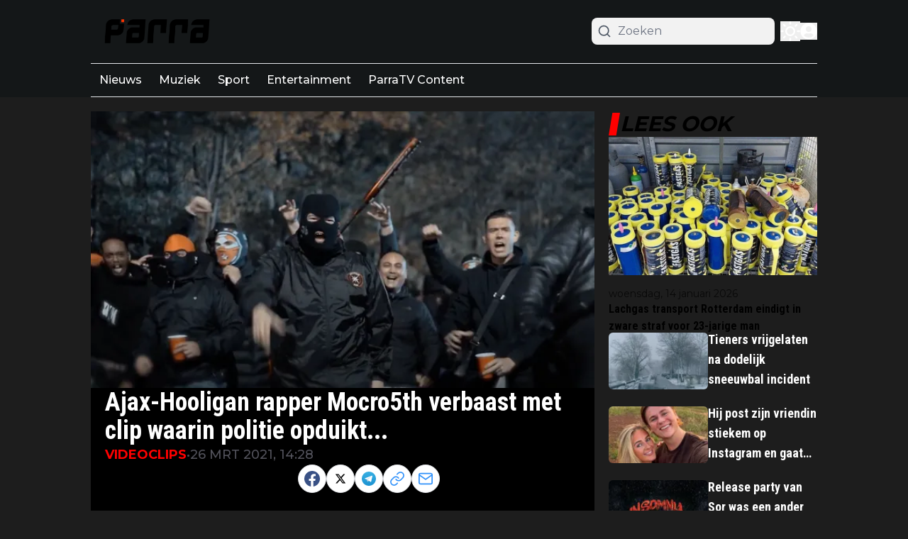

--- FILE ---
content_type: application/javascript; charset=utf-8
request_url: https://cdn.parra.nu/_next/static/chunks/28c1caeb-099a73725b2a01f6.js
body_size: 1175
content:
"use strict";(self.webpackChunk_N_E=self.webpackChunk_N_E||[]).push([[5284],{42516:(C,t,r)=>{r.d(t,{IvH:()=>c,QLl:()=>i,Z0O:()=>l,jt6:()=>n});var a=r(69738);function l(C){return(0,a.k5)({tag:"svg",attr:{viewBox:"0 0 24 24",fill:"currentColor"},child:[{tag:"path",attr:{d:"M7.29117 20.8242L2 22L3.17581 16.7088C2.42544 15.3056 2 13.7025 2 12C2 6.47715 6.47715 2 12 2C17.5228 2 22 6.47715 22 12C22 17.5228 17.5228 22 12 22C10.2975 22 8.6944 21.5746 7.29117 20.8242ZM7.58075 18.711L8.23428 19.0605C9.38248 19.6745 10.6655 20 12 20C16.4183 20 20 16.4183 20 12C20 7.58172 16.4183 4 12 4C7.58172 4 4 7.58172 4 12C4 13.3345 4.32549 14.6175 4.93949 15.7657L5.28896 16.4192L4.63416 19.3658L7.58075 18.711Z"},child:[]}]})(C)}function i(C){return(0,a.k5)({tag:"svg",attr:{viewBox:"0 0 24 24",fill:"currentColor"},child:[{tag:"path",attr:{d:"M12 11.3884C11.0942 9.62673 8.62833 6.34423 6.335 4.7259C4.13833 3.17506 3.30083 3.4434 2.75167 3.69256C2.11583 3.9784 2 4.95506 2 5.52839C2 6.10339 2.315 10.2367 2.52 10.9276C3.19917 13.2076 5.61417 13.9776 7.83917 13.7309C4.57917 14.2142 1.68333 15.4017 5.48083 19.6292C9.65833 23.9542 11.2058 18.7017 12 16.0392C12.7942 18.7017 13.7083 23.7651 18.4442 19.6292C22 16.0392 19.4208 14.2142 16.1608 13.7309C18.3858 13.9784 20.8008 13.2076 21.48 10.9276C21.685 10.2376 22 6.10256 22 5.52923C22 4.95423 21.8842 3.97839 21.2483 3.6909C20.6992 3.44256 19.8617 3.17423 17.665 4.72423C15.3717 6.34506 12.9058 9.62756 12 11.3884Z"},child:[]}]})(C)}function c(C){return(0,a.k5)({tag:"svg",attr:{viewBox:"0 0 24 24",fill:"currentColor"},child:[{tag:"path",attr:{d:"M16.7051 11.1081C16.543 8.12137 14.911 6.41148 12.1708 6.39398C10.5193 6.3838 9.13771 7.08389 8.29233 8.36664L9.79941 9.40046C10.4334 8.43852 11.4342 8.24015 12.1593 8.24685C13.0616 8.2526 13.7425 8.51494 14.1832 9.02653C14.5038 9.39899 14.7183 9.91367 14.8245 10.5632C14.0246 10.4273 13.1594 10.3855 12.2345 10.4385C9.62919 10.5886 7.95426 12.1081 8.06675 14.2194C8.12384 15.2904 8.65739 16.2118 9.56906 16.8137C10.3399 17.3225 11.3326 17.5713 12.3644 17.515C13.727 17.4403 14.7959 16.9205 15.5416 15.9699C16.1079 15.248 16.4661 14.3125 16.6243 13.1338C17.2737 13.5257 17.7549 14.0414 18.0207 14.6613C18.4726 15.7151 18.499 17.4469 17.086 18.8587C15.848 20.0955 14.3598 20.6306 12.1108 20.6471C9.61601 20.6286 7.72924 19.8285 6.50253 18.269C5.35381 16.8088 4.76014 14.6996 4.73799 12C4.76014 9.30038 5.35381 7.19117 6.50253 5.73092C7.72924 4.17147 9.61597 3.37141 12.1107 3.35287C14.6236 3.37155 16.5433 4.17547 17.8169 5.74244C18.4415 6.51086 18.9123 7.47721 19.2227 8.60394L20.9888 8.13274C20.6125 6.74587 20.0205 5.55078 19.2148 4.55966C17.582 2.55073 15.1816 1.52134 12.1046 1.5C9.03385 1.52127 6.6725 2.55457 5.08614 4.57117C3.67451 6.3657 2.94634 8.87742 2.92188 12.0074C2.94634 15.1373 3.67451 17.6343 5.08614 19.4289C6.6725 21.4454 9.04616 22.4788 12.1169 22.5C14.847 22.4811 16.7713 21.7663 18.3566 20.1825C20.4307 18.1103 20.3682 15.513 19.6846 13.9185C19.1595 12.6943 18.1141 11.7129 16.7051 11.1081ZM12.2669 15.6648C11.125 15.7291 9.93869 15.2166 9.88019 14.1188C9.83684 13.3048 10.4595 12.3966 12.3369 12.2884C13.2594 12.2352 14.1138 12.2976 14.8701 12.463C14.6538 15.1648 13.3848 15.6035 12.2669 15.6648Z"},child:[]}]})(C)}function n(C){return(0,a.k5)({tag:"svg",attr:{viewBox:"0 0 24 24",fill:"currentColor"},child:[{tag:"path",attr:{d:"M15.5 5C13.567 5 12 6.567 12 8.5C12 10.433 13.567 12 15.5 12C17.433 12 19 10.433 19 8.5C19 6.567 17.433 5 15.5 5ZM10 8.5C10 5.46243 12.4624 3 15.5 3C18.5376 3 21 5.46243 21 8.5C21 9.6575 20.6424 10.7315 20.0317 11.6175L22.7071 14.2929L21.2929 15.7071L18.6175 13.0317C17.7315 13.6424 16.6575 14 15.5 14C12.4624 14 10 11.5376 10 8.5ZM3 4H8V6H3V4ZM3 11H8V13H3V11ZM21 18V20H3V18H21Z"},child:[]}]})(C)}}}]);